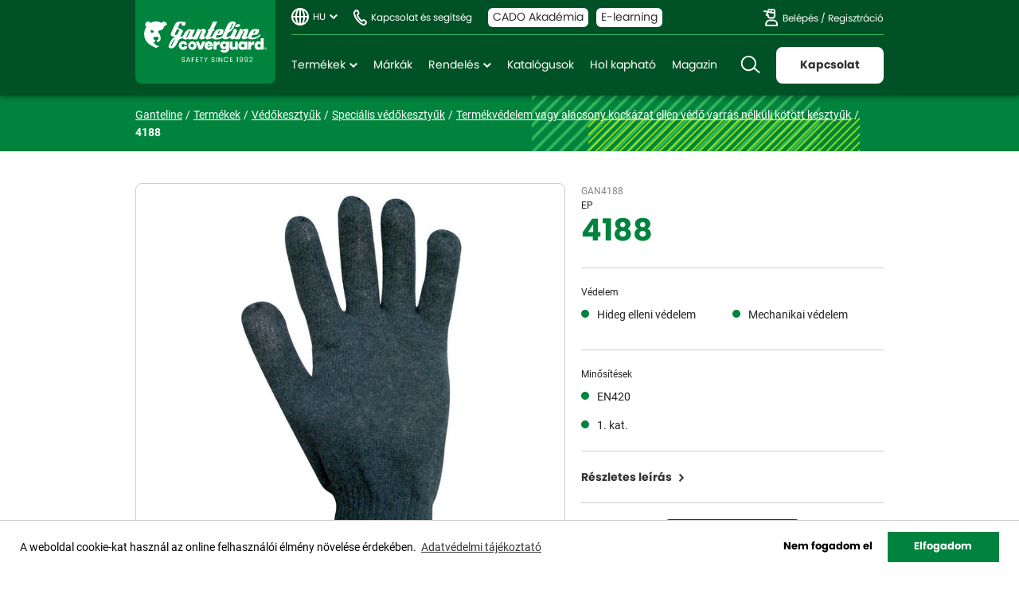

--- FILE ---
content_type: text/html; charset=UTF-8
request_url: https://www.ganteline.hu/termek/4188
body_size: 12604
content:
<!DOCTYPE html>
<html lang="hu">
<head>
    <meta charset="UTF-8">
<meta name="viewport" content="width=device-width, initial-scale=1, maximum-scale=1, user-scalable=0"/>
<meta http-equiv="X-UA-Compatible" content="ie=edge">
<meta name="csrf-token" content="bSjuwnSx47OuWIlH2fPk2GQblhEM70GgLS5WLo0a">

<title>4188 - Ganteline - Munkavédelem. A biztonság mindenkinek jár!</title>
<meta name="description" content="Ganteline: piacvezető munkavédelmi nagykereskedés. Magyarország legnagyobb raktárkészlete: munkaruha, védőlábbeli, védőkesztyű, egyéb védőeszköz. Coverguard">
<meta property="og:title" content="4188" />
<meta property="og:type" content="website" />
<meta property="og:site_name" content="Ganteline" />
<meta property="og:image" content="https://www.ganteline.hu/media/4102/conversions/gan4188-details.jpg" />


<script type="application/ld+json">{"@context":"https:\/\/schema.org","@type":"WebPage","name":"Ganteline - Munkav\u00e9delem. A biztons\u00e1g mindenkinek j\u00e1r!","description":"Ganteline: piacvezet\u0151 munkav\u00e9delmi nagykeresked\u00e9s. Magyarorsz\u00e1g legnagyobb rakt\u00e1rk\u00e9szlete: munkaruha, v\u00e9d\u0151l\u00e1bbeli, v\u00e9d\u0151keszty\u0171, egy\u00e9b v\u00e9d\u0151eszk\u00f6z. Coverguard"}</script>

<meta name="facebook-domain-verification" content="og8197h8ly3silofwvxu74mlszu079" />

<meta name="application-name" content="Ganteline - Munkavédelem. A biztonság mindenkinek jár."/>
<meta name="msapplication-TileColor" content="#FFFFFF" />
<meta name="msapplication-TileImage" content="https://www.ganteline.hu/mstile-144x144.png" />

<link media="all" type="text/css" rel="apple-touch-icon" sizes="57x57" href="https://www.ganteline.hu/favicons/apple-touch-icon-57x57.png">
<link media="all" type="text/css" rel="apple-touch-icon" sizes="72x72" href="https://www.ganteline.hu/favicons/apple-touch-icon-72x72.png">
<link media="all" type="text/css" rel="apple-touch-icon" sizes="114x114" href="https://www.ganteline.hu/favicons/apple-touch-icon-114x114.png">
<link media="all" type="text/css" rel="apple-touch-icon" sizes="120x120" href="https://www.ganteline.hu/favicons/apple-touch-icon-120x120.png">
<link media="all" type="text/css" rel="apple-touch-icon" sizes="144x144" href="https://www.ganteline.hu/favicons/apple-touch-icon-144x144.png">
<link media="all" type="text/css" rel="apple-touch-icon" sizes="152x152" href="https://www.ganteline.hu/favicons/apple-touch-icon-152x152.png">
<link media="all" type="image/png" rel="icon" sizes="32x32" href="https://www.ganteline.hu/favicons/favicon-32x32.png">
<link media="all" type="image/png" rel="icon" sizes="16x16" href="https://www.ganteline.hu/favicons/favicon-16x16.png">

<link media="all" type="font/woff2" rel="preload" as="font" crossorigin="anonymous" href="https://www.ganteline.hu/fonts/poppins/poppins-regular-webfont.woff2">
<link media="all" type="font/woff2" rel="preload" as="font" crossorigin="anonymous" href="https://www.ganteline.hu/fonts/poppins/poppins-bold-webfont.woff2">

<link media="all" type="text/css" rel="stylesheet" href="https://www.ganteline.hu/css/app.css?id=078b90c3950a42a95542">

<link href="https://cdnjs.cloudflare.com/ajax/libs/cookieconsent2/3.0.3/cookieconsent.min.css" media="all" type="text/css" rel="preload" as="style" />
<link href="https://cdnjs.cloudflare.com/ajax/libs/cookieconsent2/3.0.3/cookieconsent.min.css" media="print" type="text/css" rel="stylesheet" onload="this.media='all'" />

<!-- Meta Pixel Code -->
<script>
!function(f,b,e,v,n,t,s)
{if(f.fbq)return;n=f.fbq=function(){n.callMethod?
n.callMethod.apply(n,arguments):n.queue.push(arguments)};
if(!f._fbq)f._fbq=n;n.push=n;n.loaded=!0;n.version='2.0';
n.queue=[];t=b.createElement(e);t.async=!0;
t.src=v;s=b.getElementsByTagName(e)[0];
s.parentNode.insertBefore(t,s)}(window, document,'script',
'https://connect.facebook.net/en_US/fbevents.js');
fbq('init', '5632763650072322');
fbq('track', 'PageView');
</script>
<!-- End Meta Pixel Code -->

<!-- Global site tag (gtag.js) - Google Analytics -->
<script async src="https://www.googletagmanager.com/gtag/js?id=G-79R9ZHW572"></script>
<script>
    window.dataLayer = window.dataLayer || [];
    function gtag(){dataLayer.push(arguments);}
    gtag('js', new Date());
    gtag('config', 'G-79R9ZHW572');
</script>

<!-- Google Tag Manager -->
<script>
(function(w,d,s,l,i){w[l]=w[l]||[];w[l].push({'gtm.start':
new Date().getTime(),event:'gtm.js'});var f=d.getElementsByTagName(s)[0],
j=d.createElement(s),dl=l!='dataLayer'?'&l='+l:'';j.async=true;j.src=
'https://www.googletagmanager.com/gtm.js?id='+i+dl;f.parentNode.insertBefore(j,f);
})(window,document,'script','dataLayer','GTM-PRLVBL5M');
</script>
<!-- End Google Tag Manager -->

</head>
<body >

<!-- Google Tag Manager (noscript) -->
<noscript><iframe src="https://www.googletagmanager.com/ns.html?id=GTM-PRLVBL5M" height="0" width="0" style="display:none;visibility:hidden"></iframe></noscript>
<!-- End Google Tag Manager (noscript) -->

<noscript><img height="1" width="1" style="display:none" src=https://www.facebook.com/tr?id=5632763650072322&ev=PageView&noscript=1/></noscript>

<div class="content">
    <header>
    <div class="container">
        <div class="row">
            <div class="col pr-0 flex-grow-0">
                <a href="https://www.ganteline.hu" class="logo">Ganteline</a>
            </div>

            <div class="col navigation flex-grow-1 d-flex d-md-block justify-content-between align-items-center">
                <div class="row mx-md-0 top align-items-center">
                    <div class="col px-md-0 d-md-flex align-items-md-center">
                        <ul class="language">
                            <li>
                                <a class="dd">HU</a>
                                <ul>
                                    <li><a href="https://www.ganteline.hu">HU - Magyar</a></li>
                                    <li><a href="https://www.ganteline.hu/en">EN - English</a></li>
                                    <li><a href="https://www.ganteline.hu/ro">RO - Română</a></li>
                                </ul>
                            </li>
                        </ul>

                        <a href="https://www.ganteline.hu/irjon-nekunk" class="phone d-none d-md-block">Kapcsolat és segítség</a>

                                                    <a href="https://www.ganteline.hu/cado-akademia" class="cado d-none d-lg-block">CADO Akadémia</a>
                            <a href="https://akademia.ganteline.hu" class="e-learning d-none d-lg-block" target="_blank">E-learning</a>
                                                                        </div>

                    <div class="col px-md-0 d-none d-md-block text-right flex-grow-0 text-nowrap">
                        <div class="account">
                                                            <a href="#" data-featherlight="https://www.ganteline.hu/belepes" data-featherlight-type="ajax" data-featherlight-persist="true" data-featherlight-variant="normal">Belépés</a> /
                                <a href="#" data-featherlight="https://www.ganteline.hu/regisztracio" data-featherlight-type="ajax" data-featherlight-persist="true">Regisztráció</a>
                                                    </div>
                    </div>
                </div>

                <div class="row ml-md-0 bottom align-items-center">
                    <div class="col d-none d-md-block flex-grow-1 px-0">
                        <nav>
    <ul>
        <li>
            <a href="#" class="dd">Termékek</a>
            <div class="links">
                <ul class="categories">
                    <li><a href="https://www.ganteline.hu/termekek" class="all"><span>Minden termék</span></a></li>
                                        <li  class="dd" >
                        <a href="https://www.ganteline.hu/termekek/leeses-elleni-vedelem">Leesés elleni védelem</a>
                                                <div class="subcategories">
                            <ul>
                                <li><a href="https://www.ganteline.hu/termekek/leeses-elleni-vedelem" class="all"><span>Minden termék</span></a></li>
                                                                <li><a href="https://www.ganteline.hu/termekek/testhevederzetek-es-derekovek">Testhevederzetek és derékövek</a></li>
                                                                <li><a href="https://www.ganteline.hu/termekek/kotelek">Kötelek</a></li>
                                                                <li><a href="https://www.ganteline.hu/termekek/zuhanasgatlok">Zuhanásgátlók</a></li>
                                                                <li><a href="https://www.ganteline.hu/termekek/csatlakozok">Csatlakozók</a></li>
                                                                <li><a href="https://www.ganteline.hu/termekek/kikotesi-eszkozok">Kikötési eszközök</a></li>
                                                                <li><a href="https://www.ganteline.hu/termekek/ereszkedo-es-maszo-eszkozok">Ereszkedő és mászó eszközök</a></li>
                                                                <li><a href="https://www.ganteline.hu/termekek/zart-terben-beszallassal-torteno-munkavegzes">Zárt térben beszállással történő munkavégzés</a></li>
                                                                <li><a href="https://www.ganteline.hu/termekek/szettek">Szettek</a></li>
                                                                <li><a href="https://www.ganteline.hu/termekek/egyeb-kiegeszitok">Egyéb kiegészítők</a></li>
                                                            </ul>
                        </div>
                                            </li>
                                        <li  class="dd" >
                        <a href="https://www.ganteline.hu/termekek/vedokesztyuk">Védőkesztyűk</a>
                                                <div class="subcategories">
                            <ul>
                                <li><a href="https://www.ganteline.hu/termekek/vedokesztyuk" class="all"><span>Minden termék</span></a></li>
                                                                <li><a href="https://www.ganteline.hu/termekek/vagas-elleni-vedelem-precizios-munka">Vágás elleni védelem - precíziós munka</a></li>
                                                                <li><a href="https://www.ganteline.hu/termekek/vagas-elleni-vedelem-altalanos-es-intenziv-munkahoz">Vágás elleni védelem - általános és intenzív munkához</a></li>
                                                                <li><a href="https://www.ganteline.hu/termekek/altalanos-kezvedelem-precizios-munkak">Általános kézvédelem - precíziós munkák</a></li>
                                                                <li><a href="https://www.ganteline.hu/termekek/altalanos-kezvedelem-altalanos-es-intenziv-munkahoz">Általános kézvédelem - általános és intenzív munkához</a></li>
                                                                <li><a href="https://www.ganteline.hu/termekek/thermikus-hatasok-ellen-vedo-kesztyuk">Thermikus hatások ellen védő kesztyűk</a></li>
                                                                <li><a href="https://www.ganteline.hu/termekek/specialis-vedokesztyuk">Speciális védőkesztyűk</a></li>
                                                                <li><a href="https://www.ganteline.hu/termekek/vegyszerallo-vedokesztyuk">Vegyszerálló védőkesztyűk</a></li>
                                                                <li><a href="https://www.ganteline.hu/termekek/folyadekallo-vedokesztyuk">Folyadékálló védőkesztyűk</a></li>
                                                                <li><a href="https://www.ganteline.hu/termekek/egyszer-hasznalatos-vedokesztyuk">Egyszer használatos védőkesztyűk</a></li>
                                                            </ul>
                        </div>
                                            </li>
                                        <li  class="dd" >
                        <a href="https://www.ganteline.hu/termekek/labvedelem">Lábvédelem</a>
                                                <div class="subcategories">
                            <ul>
                                <li><a href="https://www.ganteline.hu/termekek/labvedelem" class="all"><span>Minden termék</span></a></li>
                                                                <li><a href="https://www.ganteline.hu/termekek/indoor-belteri-es-szaraz-korulmenyek-kozotti-hasznalat">Indoor - beltéri és száraz körülmények közötti használat</a></li>
                                                                <li><a href="https://www.ganteline.hu/termekek/multipurpose-tobbcelu-hasznalat">Multipurpose - többcélú használat</a></li>
                                                                <li><a href="https://www.ganteline.hu/termekek/outdoor-kulteri-vagy-nedves-korulmenyek-kozotti-intenziv-hasznalat">Outdoor - Kültéri vagy nedves körülmények közötti intenzív használat</a></li>
                                                                <li><a href="https://www.ganteline.hu/termekek/specialis-labbelik">Speciális lábbelik</a></li>
                                                                <li><a href="https://www.ganteline.hu/termekek/dunlop-csizmak">Dunlop csizmák</a></li>
                                                                <li><a href="https://www.ganteline.hu/termekek/kiegeszitok">Kiegészítők</a></li>
                                                                <li><a href="https://www.ganteline.hu/termekek/uvex-labbelik">uvex lábbelik</a></li>
                                                            </ul>
                        </div>
                                            </li>
                                        <li  class="dd" >
                        <a href="https://www.ganteline.hu/termekek/szemvedelem">Szemvédelem</a>
                                                <div class="subcategories">
                            <ul>
                                <li><a href="https://www.ganteline.hu/termekek/szemvedelem" class="all"><span>Minden termék</span></a></li>
                                                                <li><a href="https://www.ganteline.hu/termekek/szaras-vedoszemuvegek">Száras védőszemüvegek</a></li>
                                                                <li><a href="https://www.ganteline.hu/termekek/2-az-1-ben-vedoszemuvegek">2 az 1-ben védőszemüvegek</a></li>
                                                                <li><a href="https://www.ganteline.hu/termekek/gumipantos-szemuvegek">Gumipántos szemüvegek</a></li>
                                                                <li><a href="https://www.ganteline.hu/termekek/kiegeszitok-112">Kiegészítők</a></li>
                                                                <li><a href="https://www.ganteline.hu/termekek/plum-szemvedelem">Plum szemvédelem</a></li>
                                                                <li><a href="https://www.ganteline.hu/termekek/3m-szemvedelem">3M szemvédelem</a></li>
                                                                <li><a href="https://www.ganteline.hu/termekek/uvex-szemvedelem">Uvex szemvédelem</a></li>
                                                            </ul>
                        </div>
                                            </li>
                                        <li  class="dd" >
                        <a href="https://www.ganteline.hu/termekek/hegesztes">Hegesztés</a>
                                                <div class="subcategories">
                            <ul>
                                <li><a href="https://www.ganteline.hu/termekek/hegesztes" class="all"><span>Minden termék</span></a></li>
                                                                <li><a href="https://www.ganteline.hu/termekek/hegeszto-szemuvegek">Hegesztő szemüvegek</a></li>
                                                                <li><a href="https://www.ganteline.hu/termekek/hegeszto-kezi-es-fejpajzsok">Hegesztő kézi- és fejpajzsok</a></li>
                                                                <li><a href="https://www.ganteline.hu/termekek/automata-elektrooptikai-pajzsok">Automata elektrooptikai pajzsok</a></li>
                                                                <li><a href="https://www.ganteline.hu/termekek/hegeszto-ruhazat">Hegesztő ruházat</a></li>
                                                                <li><a href="https://www.ganteline.hu/termekek/3m-hegesztes-vedelem">3M hegesztés védelem</a></li>
                                                            </ul>
                        </div>
                                            </li>
                                        <li  class="dd" >
                        <a href="https://www.ganteline.hu/termekek/fejvedelem">Fejvédelem</a>
                                                <div class="subcategories">
                            <ul>
                                <li><a href="https://www.ganteline.hu/termekek/fejvedelem" class="all"><span>Minden termék</span></a></li>
                                                                <li><a href="https://www.ganteline.hu/termekek/beutodes-elleni-fejvedok">Beütődés elleni fejvédők</a></li>
                                                                <li><a href="https://www.ganteline.hu/termekek/ipari-vedosisakok">Ipari védősisakok</a></li>
                                                                <li><a href="https://www.ganteline.hu/termekek/kiegeszitok-a-sisakokhoz">Kiegészítők a sisakokhoz</a></li>
                                                                <li><a href="https://www.ganteline.hu/termekek/arcvedo-kiegeszitok-a-sisakokhoz">Arcvédő kiegészítők a sisakokhoz</a></li>
                                                                <li><a href="https://www.ganteline.hu/termekek/3m-fejvedelem">3M fejvédelem</a></li>
                                                                <li><a href="https://www.ganteline.hu/termekek/uvex-fejvedelem">Uvex fejvédelem</a></li>
                                                            </ul>
                        </div>
                                            </li>
                                        <li  class="dd" >
                        <a href="https://www.ganteline.hu/termekek/hallasvedelem">Hallásvédelem</a>
                                                <div class="subcategories">
                            <ul>
                                <li><a href="https://www.ganteline.hu/termekek/hallasvedelem" class="all"><span>Minden termék</span></a></li>
                                                                <li><a href="https://www.ganteline.hu/termekek/fuldugok">Füldugók</a></li>
                                                                <li><a href="https://www.ganteline.hu/termekek/zsinoros-fuldugok">Zsinóros füldugók</a></li>
                                                                <li><a href="https://www.ganteline.hu/termekek/pantos-fuldugok">Pántos füldugók</a></li>
                                                                <li><a href="https://www.ganteline.hu/termekek/fultokok">Fültokok</a></li>
                                                                <li><a href="https://www.ganteline.hu/termekek/3m-fuldugok">3M füldugók</a></li>
                                                                <li><a href="https://www.ganteline.hu/termekek/3m-fultokok">3M fültokok</a></li>
                                                                <li><a href="https://www.ganteline.hu/termekek/uvex-fuldugok">Uvex füldugók</a></li>
                                                                <li><a href="https://www.ganteline.hu/termekek/uvex-fultokok">Uvex fültokok</a></li>
                                                            </ul>
                        </div>
                                            </li>
                                        <li  class="dd" >
                        <a href="https://www.ganteline.hu/termekek/legzesvedelem">Légzésvédelem</a>
                                                <div class="subcategories">
                            <ul>
                                <li><a href="https://www.ganteline.hu/termekek/legzesvedelem" class="all"><span>Minden termék</span></a></li>
                                                                <li><a href="https://www.ganteline.hu/termekek/egyszer-hasznalatos-reszecskeszuro-felalarcok">Egyszer használatos részecskeszűrő félálarcok</a></li>
                                                                <li><a href="https://www.ganteline.hu/termekek/tobbszor-hasznalatos-teljes-es-felalarcok">Többször használatos teljes és félálarcok</a></li>
                                                                <li><a href="https://www.ganteline.hu/termekek/menekulo-legzokeszulek">Menekülő légzőkészülék</a></li>
                                                                <li><a href="https://www.ganteline.hu/termekek/3m-legzesvedelem">3M légzésvédelem</a></li>
                                                                <li><a href="https://www.ganteline.hu/termekek/uvex-legzesvedelem">Uvex légzésvédelem</a></li>
                                                            </ul>
                        </div>
                                            </li>
                                        <li  class="dd" >
                        <a href="https://www.ganteline.hu/termekek/munka-es-specialis-vedoruhazat">Munka- és speciális védőruházat</a>
                                                <div class="subcategories">
                            <ul>
                                <li><a href="https://www.ganteline.hu/termekek/munka-es-specialis-vedoruhazat" class="all"><span>Minden termék</span></a></li>
                                                                <li><a href="https://www.ganteline.hu/termekek/munkaruhazat">Munkaruházat</a></li>
                                                                <li><a href="https://www.ganteline.hu/termekek/specialis-vedoruhazatok">Speciális védőruházatok</a></li>
                                                            </ul>
                        </div>
                                            </li>
                                        <li  class="dd" >
                        <a href="https://www.ganteline.hu/termekek/jollathatosagi-vedoruhazat">Jólláthatósági védőruházat</a>
                                                <div class="subcategories">
                            <ul>
                                <li><a href="https://www.ganteline.hu/termekek/jollathatosagi-vedoruhazat" class="all"><span>Minden termék</span></a></li>
                                                                <li><a href="https://www.ganteline.hu/termekek/hideg-kornyezet">Hideg környezet</a></li>
                                                                <li><a href="https://www.ganteline.hu/termekek/esos-kornyezet">Esős környezet</a></li>
                                                                <li><a href="https://www.ganteline.hu/termekek/meleg-kornyezet">Meleg környezet</a></li>
                                                            </ul>
                        </div>
                                            </li>
                                        <li  class="dd" >
                        <a href="https://www.ganteline.hu/termekek/szezonos-ruhazat">Szezonos ruházat</a>
                                                <div class="subcategories">
                            <ul>
                                <li><a href="https://www.ganteline.hu/termekek/szezonos-ruhazat" class="all"><span>Minden termék</span></a></li>
                                                                <li><a href="https://www.ganteline.hu/termekek/alapretegu-ruhazat">Alaprétegű ruházat</a></li>
                                                                <li><a href="https://www.ganteline.hu/termekek/kozepso-retegu-ruhazat">Középső rétegű ruházat</a></li>
                                                                <li><a href="https://www.ganteline.hu/termekek/kulso-retegu-ruhazat">Külső rétegű ruházat</a></li>
                                                                <li><a href="https://www.ganteline.hu/termekek/esoruhazat">Esőruházat</a></li>
                                                                <li><a href="https://www.ganteline.hu/termekek/kiegeszitok-229">Kiegészítők</a></li>
                                                            </ul>
                        </div>
                                            </li>
                                        <li  class="dd" >
                        <a href="https://www.ganteline.hu/termekek/egyszerhasznalatos-vedoruhazat">Egyszerhasználatos védőruházat</a>
                                                <div class="subcategories">
                            <ul>
                                <li><a href="https://www.ganteline.hu/termekek/egyszerhasznalatos-vedoruhazat" class="all"><span>Minden termék</span></a></li>
                                                                <li><a href="https://www.ganteline.hu/termekek/vedooverallok">Védőoverállok</a></li>
                                                                <li><a href="https://www.ganteline.hu/termekek/polipropilen-kopenyek">polipropilén köpenyek</a></li>
                                                                <li><a href="https://www.ganteline.hu/termekek/polipropilen-overallok">polipropilén overallok</a></li>
                                                                <li><a href="https://www.ganteline.hu/termekek/pe-latogato-kopeny">PE látogató köpeny</a></li>
                                                                <li><a href="https://www.ganteline.hu/termekek/kotenyek">Kötények</a></li>
                                                                <li><a href="https://www.ganteline.hu/termekek/kiegeszitok-245">Kiegészítők</a></li>
                                                                <li><a href="https://www.ganteline.hu/termekek/dupont-vedoruhazat">DuPont védőruházat</a></li>
                                                                <li><a href="https://www.ganteline.hu/termekek/3m-vedoruhazat">3M védőruházat</a></li>
                                                            </ul>
                        </div>
                                            </li>
                                        <li  class="dd" >
                        <a href="https://www.ganteline.hu/termekek/egyeb-vedoeszkozok">Egyéb védőeszközök</a>
                                                <div class="subcategories">
                            <ul>
                                <li><a href="https://www.ganteline.hu/termekek/egyeb-vedoeszkozok" class="all"><span>Minden termék</span></a></li>
                                                                <li><a href="https://www.ganteline.hu/termekek/egyeb-eszkozok">Egyéb eszközök</a></li>
                                                                <li><a href="https://www.ganteline.hu/termekek/szerszamostaskak">Szerszámostáskák</a></li>
                                                                <li><a href="https://www.ganteline.hu/termekek/plum-elsosegely">Plum elsősegély</a></li>
                                                                <li><a href="https://www.ganteline.hu/termekek/plum-tisztitok">Plum tisztítók</a></li>
                                                                <li><a href="https://www.ganteline.hu/termekek/plum-kezhigenia">Plum kézhigénia</a></li>
                                                            </ul>
                        </div>
                                            </li>
                                    </ul>
            </div>
        </li>
        <li><a href="https://www.ganteline.hu/markak">Márkák</a></li>
        <li>
            <a href="#" class="dd">Rendelés</a>
            <div class="links">
                <ul>
                    <li><a href="https://www.ganteline.hu/hogyan-rendelhet" class="pt-0">Hogyan rendelhet</a></li>
                    <li><a href="https://www.coverguard-safety.hu" target="_blank"><span class="link-outside">E-ordering</span></a></li>

                                            <li><a href="#" data-featherlight="https://www.ganteline.hu/belepes?text=1" data-featherlight-type="ajax" data-featherlight-persist="true" data-featherlight-variant="normal">Rendelés leadás</a></li>
                        <li><a href="#" data-featherlight="https://www.ganteline.hu/belepes?text=1" data-featherlight-type="ajax" data-featherlight-persist="true" data-featherlight-variant="normal">Visszaküldés</a></li>
                        <li><a href="#" data-featherlight="https://www.ganteline.hu/belepes?text=1" data-featherlight-type="ajax" data-featherlight-persist="true" data-featherlight-variant="normal">Reklamáció</a></li>
                        <li><a href="#" data-featherlight="https://www.ganteline.hu/belepes?text=1" data-featherlight-type="ajax" data-featherlight-persist="true" data-featherlight-variant="normal">Méretcsere</a></li>
                        <li><a href="#" data-featherlight="https://www.ganteline.hu/belepes?text=1" data-featherlight-type="ajax" data-featherlight-persist="true" data-featherlight-variant="normal">Garancia</a></li>
                        <li><a href="#" data-featherlight="https://www.ganteline.hu/belepes?text=1" data-featherlight-type="ajax" data-featherlight-persist="true" data-featherlight-variant="normal">Felülvizsgálati adatlap</a></li>
                        <li><a href="#" data-featherlight="https://www.ganteline.hu/belepes?text=1" data-featherlight-type="ajax" data-featherlight-persist="true" data-featherlight-variant="normal">ÁSZF</a></li>
                                    </ul>
            </div>
        </li>
        <li class="d-none d-lg-block"><a href="https://www.ganteline.hu/katalogusok">Katalógusok</a></li>
        <li><a href="https://www.ganteline.hu/hol-kaphato">Hol kapható</a></li>
        <li><a href="https://www.ganteline.hu/magazin">Magazin</a></li>
    </ul>
</nav>                    </div>

                    <div class="col flex-grow-0 d-flex justify-content-end align-items-center">
                        <div class="form-group m-0 search-form">
    <form method="GET" action="https://www.ganteline.hu/termekek" accept-charset="UTF-8">
        <input class="form-control d-none d-xl-block" placeholder="Termék, EK, Dokumentum keresés" autocomplete="off" name="search" type="text">
    </form>

    <a href="#" class="close-search">Bezár</a>

    <div class="search-results">
        <div class="tabs-container">
            <div class="tabs fixed">
                <ul class="nav nav-tabs" role="tablist">
                    <li><a class="nav-link active" data-toggle="tab" href="#tab-1" data-id="products">Termékek</a></li>
                    <li><a class="nav-link" data-toggle="tab" href="#tab-2" data-id="documents">Dokumentáció</a></li>
                </ul>
            </div>

            <div class="tab-content">
                <div role="tabpanel" id="tab-1" class="tab-pane active">
                    <div id="search-product-items"></div>

                    <div id="search-product-loading" class="d-none">
                        <img src="https://www.ganteline.hu/images/loading.gif" alt="Kis türelmet..." class="d-block mx-auto my-5" />
                    </div>
                </div>

                <div role="tabpanel" id="tab-2" class="tab-pane">
                    <div id="search-document-items"></div>

                    <div id="search-document-loading" class="d-none">
                        <img src="https://www.ganteline.hu/images/loading.gif" alt="Kis türelmet..." class="d-block mx-auto my-5" />
                    </div>
                </div>
            </div>
        </div>
    </div>
</div>


                        <a href="#" class="show-search d-xl-none">Keresés</a>
                        <a href="#" class="show-mobile-menu show-slide-in d-lg-none ml-2" data-slide="mobile-menu">Menü</a>
                        <a href="https://www.ganteline.hu/irjon-nekunk/arajanlatkeres" class="btn btn-white d-none d-lg-block text-nowrap">Kapcsolat</a>
                    </div>
                </div>
            </div>
        </div>
    </div>
</header>
        <div class="subcover mini">
        <div class="container h-100">
            <div>
                <ul class="breadcrumb">
                    <li><a href="https://www.ganteline.hu">Ganteline</a></li>
                    <li><a href="https://www.ganteline.hu/termekek">Termékek</a></li>

                                                                    <li><a href="https://www.ganteline.hu/termekek/vedokesztyuk">Védőkesztyűk</a></li>
                                                <li><a href="https://www.ganteline.hu/termekek/specialis-vedokesztyuk">Speciális védőkesztyűk</a></li>
                        
                        <li><a href="https://www.ganteline.hu/termekek/termekvedelem-vagy-alacsony-kockazat-ellen-vedo-varras-nelkuli-kotott-kesztyuk">Termékvédelem vagy alacsony kockázat ellen védő varrás nélküli kötött kesztyűk</a></li>
                    
                    <li>4188</li>
                </ul>

                <div class="pattern-1 pattern pg02"></div>
                <div class="pattern-2 pattern y01"></div>
            </div>
        </div>
    </div>

    <div class="container">
        <div class="py-custom-1">
            <div class="row details">
                <div class="col-12 col-lg-7">
                    <div class="image">
        <div class="image-holder">
            <div id="loading">
    <img src="https://www.ganteline.hu/images/loading.gif" alt="Kis türelmet..." class="d-block mx-auto my-5" />
</div>
            
            <a href="#" data-featherlight="https://www.ganteline.hu/slideshow/2280" data-featherlight-type="ajax" data-featherlight-persist="true" data-featherlight-variant="slideshow" class="d-none">
                <img src="/media/4102/conversions/gan4188-details.jpg" alt="4188" id="big-image" title="gan4188" />
            </a>
        </div>

        <div class="flags">
            
            
            
            
            
                    </div>

            </div>

    
                    <div class="d-lg-none">
                        <div class="item pt-0">
    <span class="code">GAN4188</span>

        <span class="brand"><a href="https://www.ganteline.hu/termekek#/brands=18">EP</a></span>
    
    <h1 class="main-title mb-0">4188</h1>

    <div class="price d-none">
        11.000 Ft + ÁFA
    </div>
</div>

<div class="item d-none">
    <h6>Sötétkék/Szürke</h6>

    <div class="attributes">
        <a href="#" class="color active">
            <span style="background: #485446"></span>
        </a>

        <a href="#" class="color">
            <span style="background: #FCDF17"></span>
        </a>
    </div>
</div>

<div class="item d-none">
    <h6>Méretek</h6>

    <p class="mb-2">S-3XL</p>

    <a href="#" class="link arrow">Méretek elérhetősége</a>
</div>

<div class="item d-none">
    <h6>Felhasználási területek</h6>
    <p>
        Élelmiszeripar, Építőipar, Nehézipar, Könnyűipar, Logisztika, Takarítás,
        Szolgáltató szektor és kézműipar, Mezőgazdaság / Kertészet / Erdészet
    </p>
</div>



<div class="item">
    <h6>Védelem</h6>
    <ul class="bullet-list d-flex flex-wrap">
                <li class="w-50">Hideg elleni védelem</li>
                <li class="w-50">Mechanikai védelem</li>
            </ul>
</div>

<div class="item">
    <h6>Minősítések</h6>

    <ul class="bullet-list">
                <li>
            EN420

                    </li>
                <li>
            1. kat.

                    </li>
            </ul>
</div>



<div class="item mb-custom-3">
    <a href="#" class="link arrow show-details">Részletes leírás</a>
</div>




<div class="item d-flex flex-wrap justify-content-center mb-custom-3  pt-0 pb-3 ">
    

            <a href="#" class="btn btn-default catalog mx-2" data-featherlight="https://www.ganteline.hu/belepes?text=1" data-featherlight-type="ajax" data-featherlight-variant="normal">PDF listához</a>
    </div>



<div class="box p-0 mb-custom-3 d-flex align-items-center">
    <div class="graff">
        <img src="https://www.ganteline.hu/images/icons/ico-pin-big.svg" alt="Hol kapható?" />
    </div>

    <div class="flex-grow-1 p-3">
        <h3 class="subtitle mb-0">Hol kapható?</h3>

        <p>Cégünk kizárólag viszonteladó partnerein keresztül értékesít.</p>
        <p>Találja meg keresőnkkel az Önhöz legközelebbi partnerünket.</p>

        <a href="https://www.ganteline.hu/hol-kaphato" class="btn btn-primary text-center text-md-left">Üzlet, partner keresése</a>
    </div>
</div>                    </div>

                    <div class="box" id="product-details">
    <h3 class="subtitle m-0">
        <a href="#collapse1" class="btn-collapse collapsed" data-toggle="collapse" data-target="#collapse1">Termékleírás</a>
    </h3>

    <div class="collapse" id="collapse1">
        <div class="holder read pt-3 mt-3 border-top">
            <ul>
<li>k&ouml;t&ouml;tt, hideg elleni, k&eacute;tr&eacute;tegű pamutkesztyű</li>
<li>vastag h&aacute;romsz&aacute;las belső b&eacute;l&eacute;ssel</li>
<li>s&ouml;t&eacute;t sz&iacute;nű</li>
<li>M&Eacute;RET: 10-es</li>
<li>CSOMAGOL&Aacute;S: 100/5</li>
<li>EU szabv&aacute;ny: EN420, 1.kat.</li>
</ul>


                        <h6 class="mb-3 pt-3 border-top">Minősítések</h6>

            <ul class="mb-0">
                                <li>
                    EN420

                                    </li>
                                <li>
                    1. kat.

                                    </li>
                            </ul>
                    </div>
    </div>
</div>

<div class="box d-none">
    <h3 class="subtitle m-0">
        <a href="#collapse2" class="btn-collapse collapsed" data-toggle="collapse" data-target="#collapse2">Méretek elérhetősége</a>
    </h3>

    <div class="collapse" id="collapse2">
        <div class="holder mt-3 border-top">
            <table class="table-normal">
                <tbody>
                <tr>
                    <td><span class="bull red">XS</span></td>
                    <td class="text-right"><span class="text-red1">Néhány darab maradt</span></td>
                </tr>

                <tr>
                    <td><span class="bull green">S</span></td>
                    <td class="text-right"></td>
                </tr>

                <tr>
                    <td><span class="bull green">M</span></td>
                    <td class="text-right"></td>
                </tr>

                <tr>
                    <td><span class="bull green">L</span></td>
                    <td class="text-right"></td>
                </tr>

                <tr>
                    <td><span class="bull red">XL</span></td>
                    <td class="text-right"><span class="text-red1">Néhány darab maradt</span></td>
                </tr>

                <tr>
                    <td><span class="bull gray">4XL</span></td>
                    <td class="text-right"><span class="text-gray-700">Elfogyott</span></td>
                </tr>
                </tbody>
            </table>
        </div>
    </div>
</div>

<div class="box">
    <h3 class="subtitle m-0">
        <a href="#collapse3" class="btn-collapse collapsed" data-toggle="collapse" data-target="#collapse3">Letöltések</a>
    </h3>

    <div class="collapse" id="collapse3">
        <div class="holder pt-3 mt-3 border-top">
            <div class="row">
                                <div class="col-12 col-md-6 col-lg-12 col-xl-6 mb-custom-3">
                                            <a href="https://www.ganteline.hu/letoltes/1_gan4186_gan4187_gan4188-ek.pdf" target="_blank" class="btn btn-big btn-default download w-100">Megfelelőségi nyilatkozat</a>
                                    </div>
                            </div>
        </div>
    </div>
</div>


<div class="box d-none">
    <h3 class="subtitle m-0">
        <a href="#collapse4" class="btn-collapse collapsed" data-toggle="collapse" data-target="#collapse4">Tudnivalók</a>
    </h3>

    <div class="collapse" id="collapse4">
        <div class="holder pt-3 mt-3 border-top">
            <p>
                Lorem ipsum dolor sit amet, consectetur adipiscing elit. Quisque a ex nibh. In quis varius
                ipsum. Curabitur vestibulum pulvinar erat. Ut et tincidunt nisi, sit amet viverra augue.
                Vestibulum lacinia eros felis, non gravida est volutpat nec. Vivamus interdum sollicitudin
                erat, vitae sodales est varius ac. Aliquam pretium ullamcorper augue, nec gravida justo
                tincidunt quis.
            </p>

            <p>
                Curabitur non hendrerit velit. Nunc porta, erat at aliquam interdum, diam justo luctus
                magna, vitae hendrerit diam felis sit amet libero. Mauris vel leo turpis. Donec quis
                bibendum diam. Vivamus mi odio, aliquam nec varius sed, iaculis sit amet lectus.
                Morbi semper elementum ipsum. Sed felis urna, gravida efficitur eros maximus,
                venenatis elementum libero. Vivamus venenatis at ligula laoreet aliquam.
                Nullam maximus leo purus, vitae varius tortor vehicula eu. Ut finibus massa
                non tortor commodo tincidunt. Nunc felis lacus, finibus a sapien finibus,
                consectetur pellentesque lacus. Lorem ipsum dolor sit amet,
                consectetur adipiscing elit.
            </p>

            <p>
                Phasellus elementum lectus non ante ornare interdum. Pellentesque ac facilisis magna,
                vitae vulputate mauris. Nunc leo nisl, mollis in ullamcorper a, consectetur eu massa.
                Pellentesque et placerat diam. Aenean pharetra purus eu turpis vehicula ultrices.
                Sed egestas mauris et iaculis tincidunt. Morbi vulputate eros eu dui posuere dapibus.
                Aenean dictum orci non placerat fringilla.
            </p>
        </div>
    </div>
</div>


<div class="box d-none mb-0">
    <h3 class="subtitle m-0">
        <a href="#collapse5" class="btn-collapse collapsed" data-toggle="collapse" data-target="#collapse5">Fizetés és szállítás</a>
    </h3>

    <div class="collapse" id="collapse5">
        <div class="holder pt-3 mt-3 border-top">
            <p>
                Lorem ipsum dolor sit amet, consectetur adipiscing elit. Quisque a ex nibh. In quis varius
                ipsum. Curabitur vestibulum pulvinar erat. Ut et tincidunt nisi, sit amet viverra augue.
                Vestibulum lacinia eros felis, non gravida est volutpat nec. Vivamus interdum sollicitudin
                erat, vitae sodales est varius ac. Aliquam pretium ullamcorper augue, nec gravida justo
                tincidunt quis.
            </p>

            <p>
                Curabitur non hendrerit velit. Nunc porta, erat at aliquam interdum, diam justo luctus
                magna, vitae hendrerit diam felis sit amet libero. Mauris vel leo turpis. Donec quis
                bibendum diam. Vivamus mi odio, aliquam nec varius sed, iaculis sit amet lectus.
                Morbi semper elementum ipsum. Sed felis urna, gravida efficitur eros maximus,
                venenatis elementum libero. Vivamus venenatis at ligula laoreet aliquam.
                Nullam maximus leo purus, vitae varius tortor vehicula eu. Ut finibus massa
                non tortor commodo tincidunt. Nunc felis lacus, finibus a sapien finibus,
                consectetur pellentesque lacus. Lorem ipsum dolor sit amet,
                consectetur adipiscing elit.
            </p>

            <p>
                Phasellus elementum lectus non ante ornare interdum. Pellentesque ac facilisis magna,
                vitae vulputate mauris. Nunc leo nisl, mollis in ullamcorper a, consectetur eu massa.
                Pellentesque et placerat diam. Aenean pharetra purus eu turpis vehicula ultrices.
                Sed egestas mauris et iaculis tincidunt. Morbi vulputate eros eu dui posuere dapibus.
                Aenean dictum orci non placerat fringilla.
            </p>
        </div>
    </div>
</div>                </div>

                <div class="col-12 col-lg-5 d-none d-lg-block">
                    <div class="item pt-0">
    <span class="code">GAN4188</span>

        <span class="brand"><a href="https://www.ganteline.hu/termekek#/brands=18">EP</a></span>
    
    <h1 class="main-title mb-0">4188</h1>

    <div class="price d-none">
        11.000 Ft + ÁFA
    </div>
</div>

<div class="item d-none">
    <h6>Sötétkék/Szürke</h6>

    <div class="attributes">
        <a href="#" class="color active">
            <span style="background: #485446"></span>
        </a>

        <a href="#" class="color">
            <span style="background: #FCDF17"></span>
        </a>
    </div>
</div>

<div class="item d-none">
    <h6>Méretek</h6>

    <p class="mb-2">S-3XL</p>

    <a href="#" class="link arrow">Méretek elérhetősége</a>
</div>

<div class="item d-none">
    <h6>Felhasználási területek</h6>
    <p>
        Élelmiszeripar, Építőipar, Nehézipar, Könnyűipar, Logisztika, Takarítás,
        Szolgáltató szektor és kézműipar, Mezőgazdaság / Kertészet / Erdészet
    </p>
</div>



<div class="item">
    <h6>Védelem</h6>
    <ul class="bullet-list d-flex flex-wrap">
                <li class="w-50">Hideg elleni védelem</li>
                <li class="w-50">Mechanikai védelem</li>
            </ul>
</div>

<div class="item">
    <h6>Minősítések</h6>

    <ul class="bullet-list">
                <li>
            EN420

                    </li>
                <li>
            1. kat.

                    </li>
            </ul>
</div>



<div class="item mb-custom-3">
    <a href="#" class="link arrow show-details">Részletes leírás</a>
</div>




<div class="item d-flex flex-wrap justify-content-center mb-custom-3  pt-0 pb-3 ">
    

            <a href="#" class="btn btn-default catalog mx-2" data-featherlight="https://www.ganteline.hu/belepes?text=1" data-featherlight-type="ajax" data-featherlight-variant="normal">PDF listához</a>
    </div>



<div class="box p-0 mb-custom-3 d-flex align-items-center">
    <div class="graff">
        <img src="https://www.ganteline.hu/images/icons/ico-pin-big.svg" alt="Hol kapható?" />
    </div>

    <div class="flex-grow-1 p-3">
        <h3 class="subtitle mb-0">Hol kapható?</h3>

        <p>Cégünk kizárólag viszonteladó partnerein keresztül értékesít.</p>
        <p>Találja meg keresőnkkel az Önhöz legközelebbi partnerünket.</p>

        <a href="https://www.ganteline.hu/hol-kaphato" class="btn btn-primary text-center text-md-left">Üzlet, partner keresése</a>
    </div>
</div>                </div>
            </div>
        </div>

        <div id="helyettesito-termekek"></div>

        
        
        
        
                <div class="py-custom-1 border-top">
            <div class="row justify-content-between align-items-center mb-custom-1">
                <div class="col">
                    <h2 class="subtitle m-0">Hasonló termékek</h2>
                </div>

                <div class="col text-right d-none d-lg-block">
                    <a href="https://www.ganteline.hu/termekek/termekvedelem-vagy-alacsony-kockazat-ellen-vedo-varras-nelkuli-kotott-kesztyuk" class="btn btn-default">Összes termék</a>
                </div>
            </div>

            <div class="row">
                                <div class="col-6 col-lg-3 mb-gutter mb-lg-0">
                    <div class="product-item h-100">
    <div class="image">
                <a href="https://www.ganteline.hu/termek/4406-4409">
            <img src="/media/2939/conversions/gan4406_gan4407_gan4408_gan4409-int-list.jpg" alt="GAN4406, GAN4407, GAN4408, GAN4409, GAN4409+" />
        </a>
        
        <div class="flags">
            
            
            
            
            
                    </div>
    </div>

    <div class="data">
        <span class="code">GAN4406, GAN4407, GAN4408, GAN4409, GAN4409+ </span>

                <span class="brand">
            <a href="https://www.ganteline.hu/termekek#/brands=18">EP</a>
        </span>
        
        <h3 class="item-title">
            <a href="https://www.ganteline.hu/termek/4406-4409">GAN4406, GAN4407, GAN4408, GAN4409, GAN4409+</a>
        </h3>

        <p>
            
        </p>

        <div class="attributes d-none">
            <a href="#" class="color active">
                <span style="background: #485446"></span>
            </a>

            <a href="#" class="color">
                <span style="background: #FCDF17"></span>
            </a>
        </div>

        <div class="price d-none">
            9 990 Ft
        </div>

        <div class="price d-none">
            <span class="old-price">52 500 Ft</span>
            <span class="sale-price">48 982 Ft</span>
        </div>
    </div>

    <div class="operations">
        <div class="d-flex">
            

                            <a href="#" class="catalog" data-featherlight="https://www.ganteline.hu/belepes?text=1" data-featherlight-type="ajax" data-featherlight-variant="normal"></a>
                    </div>

        
    </div>
</div>                </div>
                                <div class="col-6 col-lg-3 mb-gutter mb-lg-0">
                    <div class="product-item h-100">
    <div class="image">
                <a href="https://www.ganteline.hu/termek/4400-4405">
            <img src="/media/3570/conversions/4400-4405-list.jpg" alt="4400, 4405" />
        </a>
        
        <div class="flags">
            
            
            
            
            
                    </div>
    </div>

    <div class="data">
        <span class="code">4400, 4405 </span>

                <span class="brand">
            <a href="https://www.ganteline.hu/termekek#/brands=18">EP</a>
        </span>
        
        <h3 class="item-title">
            <a href="https://www.ganteline.hu/termek/4400-4405">4400, 4405</a>
        </h3>

        <p>
            
        </p>

        <div class="attributes d-none">
            <a href="#" class="color active">
                <span style="background: #485446"></span>
            </a>

            <a href="#" class="color">
                <span style="background: #FCDF17"></span>
            </a>
        </div>

        <div class="price d-none">
            9 990 Ft
        </div>

        <div class="price d-none">
            <span class="old-price">52 500 Ft</span>
            <span class="sale-price">48 982 Ft</span>
        </div>
    </div>

    <div class="operations">
        <div class="d-flex">
            

                            <a href="#" class="catalog" data-featherlight="https://www.ganteline.hu/belepes?text=1" data-featherlight-type="ajax" data-featherlight-variant="normal"></a>
                    </div>

        
    </div>
</div>                </div>
                                <div class="col-6 col-lg-3 mb-gutter mb-lg-0">
                    <div class="product-item h-100">
    <div class="image">
                <a href="https://www.ganteline.hu/termek/4387-4389">
            <img src="/media/3715/conversions/gan4387_gan4389-int-list.jpg" alt="4387, 4389" />
        </a>
        
        <div class="flags">
            
            
            
            
            
                    </div>
    </div>

    <div class="data">
        <span class="code">GAN4387, GAN4389 </span>

                <span class="brand">
            <a href="https://www.ganteline.hu/termekek#/brands=18">EP</a>
        </span>
        
        <h3 class="item-title">
            <a href="https://www.ganteline.hu/termek/4387-4389">4387, 4389</a>
        </h3>

        <p>
            
        </p>

        <div class="attributes d-none">
            <a href="#" class="color active">
                <span style="background: #485446"></span>
            </a>

            <a href="#" class="color">
                <span style="background: #FCDF17"></span>
            </a>
        </div>

        <div class="price d-none">
            9 990 Ft
        </div>

        <div class="price d-none">
            <span class="old-price">52 500 Ft</span>
            <span class="sale-price">48 982 Ft</span>
        </div>
    </div>

    <div class="operations">
        <div class="d-flex">
            

                            <a href="#" class="catalog" data-featherlight="https://www.ganteline.hu/belepes?text=1" data-featherlight-type="ajax" data-featherlight-variant="normal"></a>
                    </div>

        
    </div>
</div>                </div>
                                <div class="col-6 col-lg-3 mb-gutter mb-lg-0">
                    <div class="product-item h-100">
    <div class="image">
                <a href="https://www.ganteline.hu/termek/6010">
            <img src="/media/7610/conversions/gan6010-list.jpg" alt="GAN6010" />
        </a>
        
        <div class="flags">
            
            
            
            
            
                    </div>
    </div>

    <div class="data">
        <span class="code">GAN6006, GAN6007, GAN6008, GAN6009, GAN6010, GAN6011 </span>

                <span class="brand">
            <a href="https://www.ganteline.hu/termekek#/brands=18">EP</a>
        </span>
        
        <h3 class="item-title">
            <a href="https://www.ganteline.hu/termek/6010">GAN6010</a>
        </h3>

        <p>
            
        </p>

        <div class="attributes d-none">
            <a href="#" class="color active">
                <span style="background: #485446"></span>
            </a>

            <a href="#" class="color">
                <span style="background: #FCDF17"></span>
            </a>
        </div>

        <div class="price d-none">
            9 990 Ft
        </div>

        <div class="price d-none">
            <span class="old-price">52 500 Ft</span>
            <span class="sale-price">48 982 Ft</span>
        </div>
    </div>

    <div class="operations">
        <div class="d-flex">
            

                            <a href="#" class="catalog" data-featherlight="https://www.ganteline.hu/belepes?text=1" data-featherlight-type="ajax" data-featherlight-variant="normal"></a>
                    </div>

        
    </div>
</div>                </div>
                            </div>

            <div class="row d-lg-none pt-custom-1">
                <div class="col text-center">
                    <a href="https://www.ganteline.hu/termekek/termekvedelem-vagy-alacsony-kockazat-ellen-vedo-varras-nelkuli-kotott-kesztyuk" class="btn btn-default">Összes termék</a>
                </div>
            </div>
        </div>
            </div>

    <footer>
    <div class="social">
        <div class="container">
            <div class="row">
                <div class="col-12 col-md-4 mb-gutter mb-md-0">
                    <a href="https://www.linkedin.com/company/ganteline-youtube/about" class="linkedin" target="_blank">
                        <span>LinkedIn</span>
                    </a>
                </div>

                <div class="col-12 col-md-4 mb-gutter mb-md-0">
                    <a href="https://www.youtube.com/channel/UCuZSTofkyTbWIw8sh10IWgQ" class="youtube" target="_blank">
                        <span>YouTube</span>
                    </a>
                </div>

                <div class="col-12 col-md-4">
                    <a href="#" class="newsletter show-slide-in" data-slide="newsletter">
                        <span>Hírlevél<br class="d-none d-md-block d-lg-none" /> feliratkozás</span>
                    </a>
                </div>
            </div>
        </div>
    </div>

    <div class="container py-custom-2">
        <div class="row pt-xl-3">
            <div class="col-12 col-md-3">
                <img src="https://www.ganteline.hu/images/logo-w.svg" alt="Ganteline" class="d-block mb-4" />

                <h6 class="mb-4">Ganteline Kft</h6>

                <p>
                    2030 Érd Sas u. 6.<br />
                    info.hu@coverguard-safety.com
                </p>

                <p>
                    Hétfőtől péntekig<br />
8:00-16:30 között<br />
                    +36-23/364-144<br />
                    +36-23/360-609
                </p>

                

                <div class="row d-flex d-md-block d-lg-flex certificate">
                    <div class="col flex-grow-0 pr-0">
                        <img src="https://www.ganteline.hu/images/footer-msz.png"
                             srcset="https://www.ganteline.hu/images/footer-msz@2x.png 2x"
                             class="d-block w-auto mb-md-2 mb-lg-0"
                             alt="MSZ EN ISO 9001:2008" />
                    </div>

                    <div class="col-6 col-md-10 col-lg-8">
                        Cégünk MSZ EN ISO 9001:2008 minőségirányítási rendszerrel rendelkezik.                    </div>
                </div>
            </div>

            <div class="col-3 d-none d-md-block border-left dark">
                <h6>Termékek</h6>
                <ul>
                                        <li><a href="https://www.ganteline.hu/termekek/leeses-elleni-vedelem">Leesés elleni védelem</a></li>
                                        <li><a href="https://www.ganteline.hu/termekek/vedokesztyuk">Védőkesztyűk</a></li>
                                        <li><a href="https://www.ganteline.hu/termekek/labvedelem">Lábvédelem</a></li>
                                        <li><a href="https://www.ganteline.hu/termekek/szemvedelem">Szemvédelem</a></li>
                                        <li><a href="https://www.ganteline.hu/termekek/hegesztes">Hegesztés</a></li>
                                        <li><a href="https://www.ganteline.hu/termekek/fejvedelem">Fejvédelem</a></li>
                                        <li><a href="https://www.ganteline.hu/termekek/hallasvedelem">Hallásvédelem</a></li>
                                        <li><a href="https://www.ganteline.hu/termekek/legzesvedelem">Légzésvédelem</a></li>
                                        <li><a href="https://www.ganteline.hu/termekek/munka-es-specialis-vedoruhazat">Munka- és speciális védőruházat</a></li>
                                        <li><a href="https://www.ganteline.hu/termekek/jollathatosagi-vedoruhazat">Jólláthatósági védőruházat</a></li>
                                        <li><a href="https://www.ganteline.hu/termekek/szezonos-ruhazat">Szezonos ruházat</a></li>
                                        <li><a href="https://www.ganteline.hu/termekek/egyszerhasznalatos-vedoruhazat">Egyszerhasználatos védőruházat</a></li>
                                        <li><a href="https://www.ganteline.hu/termekek/egyeb-vedoeszkozok">Egyéb védőeszközök</a></li>
                                    </ul>
            </div>

            <div class="col-3 d-none d-md-block border-left dark">
                <ul class="bold">
                    <li><a href="https://www.ganteline.hu/markak">Márkák</a></li>
                    <li><a href="https://www.ganteline.hu/katalogusok">Katalógusok</a></li>
                    <li><a href="https://www.ganteline.hu/hol-kaphato">Hol kapható</a></li>

                                            <li><a href="https://www.ganteline.hu/cado-akademia">CADO Akadémia</a></li>
                        <li><a href="https://akademia.ganteline.hu" target="_blank">E-learning</a></li>
                                            
                    <li><a href="https://www.ganteline.hu/magazin">Híreink</a></li>
                    <li><a href="https://www.ganteline.hu/letoltokozpont">Letöltőközpont</a></li>
                    <li><a href="https://www.ganteline.hu/rolunk">Rólunk</a></li>
                    <li><a href="https://www.ganteline.hu/viszonteladoknak">Viszonteladóknak</a></li>
                    <li><a href="https://www.ganteline.hu/irjon-nekunk">Kapcsolat</a></li>
                </ul>
            </div>

            <div class="col-3 d-none d-md-block border-left dark">
                <h6>Rendelés</h6>
                <ul>
                    <li><a href="https://www.ganteline.hu/hogyan-rendelhet">Hogyan rendelhet</a></li>
                    <li><a href="https://www.coverguard-safety.hu" target="_blank">E-ordering</a></li>

                                            <li><a href="#" data-featherlight="https://www.ganteline.hu/belepes?text=1" data-featherlight-type="ajax" data-featherlight-persist="true" data-featherlight-variant="normal">Rendelés leadás</a></li>
                        <li><a href="#" data-featherlight="https://www.ganteline.hu/belepes?text=1" data-featherlight-type="ajax" data-featherlight-persist="true" data-featherlight-variant="normal">Visszaküldés</a></li>
                        <li><a href="#" data-featherlight="https://www.ganteline.hu/belepes?text=1" data-featherlight-type="ajax" data-featherlight-persist="true" data-featherlight-variant="normal">Reklamáció</a></li>
                        <li><a href="#" data-featherlight="https://www.ganteline.hu/belepes?text=1" data-featherlight-type="ajax" data-featherlight-persist="true" data-featherlight-variant="normal">Méretcsere</a></li>
                        <li><a href="#" data-featherlight="https://www.ganteline.hu/belepes?text=1" data-featherlight-type="ajax" data-featherlight-persist="true" data-featherlight-variant="normal">Garancia</a></li>
                        <li><a href="#" data-featherlight="https://www.ganteline.hu/belepes?text=1" data-featherlight-type="ajax" data-featherlight-persist="true" data-featherlight-variant="normal">Felülvizsgálati adatlap</a></li>
                        <li><a href="#" data-featherlight="https://www.ganteline.hu/belepes?text=1" data-featherlight-type="ajax" data-featherlight-persist="true" data-featherlight-variant="normal">ÁSZF</a></li>
                                    </ul>
            </div>
        </div>
    </div>

    <div class="container copyright text-center">
        <div class="row">
            <div class="col-12">
                <div class="py-custom-2 border-top dark">
                    <p class="links">
                                                <a href="https://www.ganteline.hu/hu/adatvedelmi-tajekoztato">Adatvédelmi tájékoztató</a>,
                                                <a href="https://www.ganteline.hu/hu/cookie-szabalyzat">Cookie Szabályzat</a>,
                                                <a href="https://www.ganteline.hu/hu/felhasznalasi-feltetelek">Felhasználási feltételek</a>,
                                                <a href="https://www.ganteline.hu/hu/aszf">ÁSZF</a>,
                        
                        <a href="https://www.ganteline.hu/impresszum">Impresszum</a>
                    </p>

                    <p>
                        A Ganteline Kft jelen honlapja szerzői jog által védett.                        A leírások, fotók, logók, és minden egyéb, azon szereplő információ cégünk szellemi tulajdonát képezik.<br class="d-none d-xl-block" />
                        Azok másolása, üzleti célú felhasználása kizárólag a jog tulajdonosának beleegyezésével történhet.                    </p>

                    <p class="mb-0">
                        Copyright &copy; Ganteline. All rights reserved.<br />
                        Website and design by <a href="https://www.voov.hu" target="_blank">Voov</a>
                    </p>
                </div>
            </div>
        </div>
    </div>
</footer>

<script async src="https://www.ganteline.hu/js/app.js?id=23b45aba59a8c88b3bb7"></script>
<script async src="https://cdnjs.cloudflare.com/ajax/libs/cookieconsent2/3.0.3/cookieconsent.min.js"></script>

<script>
    window.addEventListener("load", function(){
        window.cookieconsent.initialise({
            "palette": {
                "popup": {
                    "background": "#fff"
                },
                "button": {
                    "background": "#00843D"
                }
            },
            "type": "opt-out",
            "content": {
                "message": "A weboldal cookie-kat használ az online felhasználói élmény növelése érdekében.",
                "dismiss": "Elfogadom",
                "deny": "Nem fogadom el",
                "link": "Adatvédelmi tájékoztató",
                "href": "https://www.ganteline.hu/adatvedelmi-tajekoztato"
            }
        });

            });
</script>

    <script>
        window.addEventListener("load", function(){
            function set_big_image()
            {
                $('#loading').removeClass('d-none');
                $('.details .image-holder a').addClass('d-none');

                $('#big-image').attr('src',$('.thumb .active').data('big')).attr('title',$('.thumb .active').data('title'));
                $('.btn-download-image').attr('href',$('.thumb .active').data('original'));
                $('.details .image-holder a').removeClass('d-none');
                $('#loading').addClass('d-none');
            }

            $('body').on('click','.thumb a',function(e){
                $('.thumb a').removeClass('active');
                $(this).addClass('active');
                set_big_image();
                e.preventDefault();
            });

            set_big_image();
        });
    </script>
    <script type="text/template" id="tpl_search_product_item">
    <% _.each(data.items, function(item) { %>
    <div class="product-item small">
        <div class="image">
            <a href="<%- item.link %>">
                <img src="<%- item.image %>" alt="<%- item.name %>" />
            </a>
        </div>

        <div class="data">
            <span class="code"><%- item.sku %> </span>

            <% if(item.brand) { %>
            <span class="brand">
                <a href="<%- item.brand_link %>"><%- item.brand %></a>
            </span>
            <% } %>

            <h3 class="item-title">
                <a href="<%- item.link %>"><%- item.name %></a>
            </h3>

            <p class="d-none d-md-block">
                <%- item.short_text %>
            </p>

            <div class="price d-none">
                9 990 Ft
            </div>

            <div class="price d-none">
                <span class="old-price">52 500 Ft</span>
                <span class="sale-price">48 982 Ft</span>
            </div>
        </div>
    </div>
    <% }); %>

    <div class="search-product-button text-center pt-1 pt-md-0">
        <a href="<%- data.link %>" class="btn btn-default">
            Minden találat            
        </a>
    </div>
</script>    <script type="text/template" id="tpl_search_document_item">
    <% _.each(data.items, function(item) { %>
    <div class="document-item small">
        <div class="data flex-grow-1">
            <div class="d-flex d-md-block flex-wrap">
                <span class="code mr-2 mr-md-0"><%- item.sku %> // 599123456789</span>

                <% if(item.brand) { %>
                <span class="brand">
                    <a href="<%- item.brand_link %>"><%- item.brand %></a>
                </span>
                <% } %>
            </div>

            <h3 class="item-title mb-0">
                <a href="<%- item.link %>"><%- item.name %></a>
            </h3>

            <p class="d-none d-md-block">
                <%- item.short_text %>
            </p>

            <div class="d-none pt-1 pt-md-2 mt-1 mt-md-2 border-top">
                <a href="#" class="d-block link-with-icon download mini">Megfelelősségi nyilatkozat</a>
                <a href="#" class="d-block link-with-icon download mini ml-md-4">Technikai adatlap</a>
                <a href="#" class="d-block link-with-icon download mini ml-md-4">Tájékoztató</a>
            </div>
        </div>
    </div>
    <% }); %>

    <div class="search-product-button text-center pt-1 pt-md-0">
        <a href="<%- data.link %>" class="btn btn-default">
            Minden találat            
        </a>
    </div>
</script></div>

<div class="slide-in" data-slide="mobile-menu">
    <div class="head">
        <a href="https://www.ganteline.hu" class="logo">Ganteline</a>
        <a href="#" class="close-slide-in">Bezár</a>
    </div>

    <div class="data">
        <div class="navigation">
                            <div class="buttons">
                    <a href="#" data-featherlight="https://www.ganteline.hu/regisztracio" data-featherlight-type="ajax" data-featherlight-persist="true" class="btn btn-white">Regisztráció</a>
                    <a href="#" data-featherlight="https://www.ganteline.hu/belepes" data-featherlight-type="ajax" data-featherlight-persist="true" data-featherlight-variant="normal" class="btn btn-primary">Bejelentkezés</a>
                </div>
            
            <ul>
                <li><a href="#" class="show-slide-in" data-slide="categories">Termékek</a></li>
                <li><a href="https://www.ganteline.hu/markak">Márkák</a></li>
                <li><a href="https://www.ganteline.hu/katalogusok">Katalógusok</a></li>
                <li><a href="#" class="show-slide-in" data-slide="order">Rendelés</a></li>
                <li><a href="https://www.ganteline.hu/hol-kaphato">Hol kapható</a></li>

                                    <li><a href="https://www.ganteline.hu/cado-akademia">CADO Akadémia</a></li>
                    <li><a href="https://akademia.ganteline.hu" target="_blank">E-learning</a></li>
                                    
                <li><a href="https://www.ganteline.hu/magazin">Híreink</a></li>
                <li><a href="https://www.ganteline.hu/letoltokozpont">Letöltőközpont</a></li>
                <li><a href="https://www.ganteline.hu/rolunk">Rólunk</a></li>
                <li><a href="https://www.ganteline.hu/viszonteladoknak">Viszonteladóknak</a></li>
                <li><a href="#" class="show-slide-in" data-slide="contact">Kapcsolat</a></li>
                <li><a href="#" class="show-slide-in" data-slide="informations">Információk</a></li>
            </ul>
        </div>

        <div class="contact">
            <img src="https://www.ganteline.hu/images/logo-w.svg" alt="Ganteline" class="d-block mb-4" />

            <h6>Ganteline Kft</h6>

            <p>
                2030 Érd, Sas u. 6.<br />
                info.hu@coverguard-safety.com
            </p>

            <p>
                Hétfőtől péntekig<br />
8:00-16:30 között<br />
                +36-23/364-144<br />
                +36-23/360-609
            </p>
        </div>
    </div>
</div><div class="slide-in" data-slide="categories">
    <div class="head">
        <a href="https://www.ganteline.hu" class="logo">Ganteline</a>
        <a href="#" class="close-slide-in">Bezár</a>
    </div>

    <div class="data">
        <a href="#" class="close-current-slide-in" data-slide="categories">Vissza</a>

        <div class="navigation">
            <div class="title mb-2">
                <h3>Termékek</h3>
                <a href="https://www.ganteline.hu/termekek">Az összes</a>
            </div>

            <ul class="border-top-0">
                                <li><a href="https://www.ganteline.hu/termekek/leeses-elleni-vedelem"  class="show-subcategories" data-slide="subcategories" data-id="1" data-name="Leesés elleni védelem" data-link="https://www.ganteline.hu/termekek/leeses-elleni-vedelem" >Leesés elleni védelem</a></li>
                                <li><a href="https://www.ganteline.hu/termekek/vedokesztyuk"  class="show-subcategories" data-slide="subcategories" data-id="28" data-name="Védőkesztyűk" data-link="https://www.ganteline.hu/termekek/vedokesztyuk" >Védőkesztyűk</a></li>
                                <li><a href="https://www.ganteline.hu/termekek/labvedelem"  class="show-subcategories" data-slide="subcategories" data-id="65" data-name="Lábvédelem" data-link="https://www.ganteline.hu/termekek/labvedelem" >Lábvédelem</a></li>
                                <li><a href="https://www.ganteline.hu/termekek/szemvedelem"  class="show-subcategories" data-slide="subcategories" data-id="102" data-name="Szemvédelem" data-link="https://www.ganteline.hu/termekek/szemvedelem" >Szemvédelem</a></li>
                                <li><a href="https://www.ganteline.hu/termekek/hegesztes"  class="show-subcategories" data-slide="subcategories" data-id="121" data-name="Hegesztés" data-link="https://www.ganteline.hu/termekek/hegesztes" >Hegesztés</a></li>
                                <li><a href="https://www.ganteline.hu/termekek/fejvedelem"  class="show-subcategories" data-slide="subcategories" data-id="131" data-name="Fejvédelem" data-link="https://www.ganteline.hu/termekek/fejvedelem" >Fejvédelem</a></li>
                                <li><a href="https://www.ganteline.hu/termekek/hallasvedelem"  class="show-subcategories" data-slide="subcategories" data-id="141" data-name="Hallásvédelem" data-link="https://www.ganteline.hu/termekek/hallasvedelem" >Hallásvédelem</a></li>
                                <li><a href="https://www.ganteline.hu/termekek/legzesvedelem"  class="show-subcategories" data-slide="subcategories" data-id="154" data-name="Légzésvédelem" data-link="https://www.ganteline.hu/termekek/legzesvedelem" >Légzésvédelem</a></li>
                                <li><a href="https://www.ganteline.hu/termekek/munka-es-specialis-vedoruhazat"  class="show-subcategories" data-slide="subcategories" data-id="168" data-name="Munka- és speciális védőruházat" data-link="https://www.ganteline.hu/termekek/munka-es-specialis-vedoruhazat" >Munka- és speciális védőruházat</a></li>
                                <li><a href="https://www.ganteline.hu/termekek/jollathatosagi-vedoruhazat"  class="show-subcategories" data-slide="subcategories" data-id="188" data-name="Jólláthatósági védőruházat" data-link="https://www.ganteline.hu/termekek/jollathatosagi-vedoruhazat" >Jólláthatósági védőruházat</a></li>
                                <li><a href="https://www.ganteline.hu/termekek/szezonos-ruhazat"  class="show-subcategories" data-slide="subcategories" data-id="206" data-name="Szezonos ruházat" data-link="https://www.ganteline.hu/termekek/szezonos-ruhazat" >Szezonos ruházat</a></li>
                                <li><a href="https://www.ganteline.hu/termekek/egyszerhasznalatos-vedoruhazat"  class="show-subcategories" data-slide="subcategories" data-id="231" data-name="Egyszerhasználatos védőruházat" data-link="https://www.ganteline.hu/termekek/egyszerhasznalatos-vedoruhazat" >Egyszerhasználatos védőruházat</a></li>
                                <li><a href="https://www.ganteline.hu/termekek/egyeb-vedoeszkozok"  class="show-subcategories" data-slide="subcategories" data-id="253" data-name="Egyéb védőeszközök" data-link="https://www.ganteline.hu/termekek/egyeb-vedoeszkozok" >Egyéb védőeszközök</a></li>
                            </ul>
        </div>
    </div>
</div><div class="slide-in" data-slide="subcategories">
    <div class="head">
        <a href="https://www.ganteline.hu" class="logo">Ganteline</a>
        <a href="#" class="close-slide-in">Bezár</a>
    </div>

    <div class="data">
        <a href="#" class="close-current-slide-in" data-slide="subcategories">Vissza</a>

        <div class="navigation">
            <div class="title mb-2">
                <h3></h3>
                <a href="">Az összes</a>
            </div>

            <ul class="border-top-0">

            </ul>
        </div>
    </div>
</div><div class="slide-in" data-slide="order">
    <div class="head">
        <a href="https://www.ganteline.hu" class="logo">Ganteline</a>
        <a href="#" class="close-slide-in">Bezár</a>
    </div>

    <div class="data">
        <a href="#" class="close-current-slide-in" data-slide="order">Vissza</a>

        <div class="navigation">
            <div class="title mb-2">
                <h3>Rendelés</h3>
            </div>

            <ul class="border-top-0">
                <li><a href="https://www.ganteline.hu/hogyan-rendelhet">Hogyan rendelhet</a></li>
                <li><a href="https://rendeles.coverguard-safety.hu" target="_blank"><span class="link-outside">E-ordering</span></a></li>

                                    <li><a href="#" data-featherlight="https://www.ganteline.hu/belepes?text=1" data-featherlight-type="ajax" data-featherlight-persist="true" data-featherlight-variant="normal">Rendelés leadás</a></li>
                    <li><a href="#" data-featherlight="https://www.ganteline.hu/belepes?text=1" data-featherlight-type="ajax" data-featherlight-persist="true" data-featherlight-variant="normal">Visszaküldés</a></li>
                    <li><a href="#" data-featherlight="https://www.ganteline.hu/belepes?text=1" data-featherlight-type="ajax" data-featherlight-persist="true" data-featherlight-variant="normal">Reklamáció</a></li>
                    <li><a href="#" data-featherlight="https://www.ganteline.hu/belepes?text=1" data-featherlight-type="ajax" data-featherlight-persist="true" data-featherlight-variant="normal">Méretcsere</a></li>
                    <li><a href="#" data-featherlight="https://www.ganteline.hu/belepes?text=1" data-featherlight-type="ajax" data-featherlight-persist="true" data-featherlight-variant="normal">Garancia</a></li>
                    <li><a href="#" data-featherlight="https://www.ganteline.hu/belepes?text=1" data-featherlight-type="ajax" data-featherlight-persist="true" data-featherlight-variant="normal">Felülvizsgálati adatlap</a></li>
                    <li><a href="#" data-featherlight="https://www.ganteline.hu/belepes?text=1" data-featherlight-type="ajax" data-featherlight-persist="true" data-featherlight-variant="normal">ÁSZF</a></li>
                            </ul>
        </div>
    </div>
</div><div class="slide-in" data-slide="contact">
    <div class="head">
        <a href="https://www.ganteline.hu" class="logo">Ganteline</a>
        <a href="#" class="close-slide-in">Bezár</a>
    </div>

    <div class="data">
        <a href="#" class="close-current-slide-in" data-slide="contact">Vissza</a>

        <div class="navigation">
            <div class="title mb-2">
                <h3>Kapcsolat</h3>
            </div>

            <ul class="border-top-0">
                <li><a href="https://www.ganteline.hu/irjon-nekunk/uzenet">Írjon nekünk</a></li>
                <li><a href="https://www.ganteline.hu/kapcsolat">Általános elérhetőségek</a></li>
                <li><a href="https://www.ganteline.hu/irjon-nekunk/katalogus-igenyles">Katalógus igénylés</a></li>
                <li><a href="https://www.ganteline.hu/irjon-nekunk/arajanlatkeres">Kapcsolat</a></li>
                <li><a href="https://www.ganteline.hu/irjon-nekunk/javaslatom-van">Javaslatom van</a></li>
                <li><a href="https://www.ganteline.hu/irjon-nekunk/jelentkezes-viszonteladonak">Jelentkezés viszonteladónak</a></li>
                <li><a href="https://www.ganteline.hu/irjon-nekunk/jelentkezes-allasra">Jelentkezés állásra</a></li>
            </ul>
        </div>
    </div>
</div><div class="slide-in" data-slide="informations">
    <div class="head">
        <a href="https://www.ganteline.hu" class="logo">Ganteline</a>
        <a href="#" class="close-slide-in">Bezár</a>
    </div>

    <div class="data">
        <a href="#" class="close-current-slide-in" data-slide="informations">Vissza</a>

        <div class="navigation">
            <div class="title mb-2">
                <h3>Információk</h3>
            </div>

            <ul class="border-top-0">
                                <li><a href="https://www.ganteline.hu/adatvedelmi-tajekoztato" >Adatvédelmi tájékoztató</a></li>
                                <li><a href="https://www.ganteline.hu/cookie-szabalyzat" >Cookie Szabályzat</a></li>
                                <li><a href="https://www.ganteline.hu/felhasznalasi-feltetelek" >Felhasználási feltételek</a></li>
                                <li><a href="https://www.ganteline.hu/aszf" >ÁSZF</a></li>
                                <li><a href="https://www.ganteline.hu/impresszum">Impresszum</a></li>
            </ul>
        </div>
    </div>
</div><div class="slide-in" data-slide="newsletter">
    <div class="head">
        <a href="https://www.ganteline.hu" class="logo">Ganteline</a>
        <a href="#" class="close-slide-in">Bezár</a>
    </div>

    <div class="data bg-white">
        <div class="form-title">
            Hírlevél feliratkozás        </div>

        <form method="POST" action="https://www.ganteline.hu/hirlevel" accept-charset="UTF-8" id="newsletter-form" autocomplete="off"><input name="_token" type="hidden" value="bSjuwnSx47OuWIlH2fPk2GQblhEM70GgLS5WLo0a">
        <div class="form">
            <div class="form-group">
                <label for="firstname" class="form-label">Keresztn&eacute;v</label>
                <input class="form-control" required name="firstname" type="text" id="firstname">
            </div>

            <div class="form-group">
                <label for="email" class="form-label">E-mail</label>
                <input class="form-control" required name="email" type="email" id="email">
            </div>

            <div class="form-group">
                <div class="custom-control custom-checkbox">
                    <input class="custom-control-input" id="newsletter_conditions" required name="conditions" type="checkbox" value="1">
                    <label for="newsletter_conditions" class="custom-control-label">
                        Elolvastam és elfogadom a <a href="https://www.ganteline.hu/felhasznalasi-feltetelek" target="_blank" class="font-weight-bold">felhasználási feltételeket</a>, <a href="https://www.ganteline.hu/adatvedelmi-tajekoztato" target="_blank" class="font-weight-bold">adatvédelmi és adatkezelési nyilatkozatot</a>.
                    </label>
                </div>
            </div>

            <div class="border-top pt-custom-2 d-flex justify-content-center mb-5">
                <a href="#" class="btn btn-default mx-custom-1 close-slide-in">Mégsem</a>
                <button type="submit" class="btn btn-primary mx-custom-1">Mentés</button>
            </div>
        </div>
        </form>
    </div>
</div>
</body>
</html>


--- FILE ---
content_type: image/svg+xml
request_url: https://www.ganteline.hu/images/icons/ico-checkbox.svg
body_size: 224
content:
<svg id="form_checkbox" data-name="form checkbox" xmlns="http://www.w3.org/2000/svg" width="30" height="30" viewBox="0 0 30 30">
  <g id="Rectangle_21" data-name="Rectangle 21" fill="none" stroke="#313131" stroke-width="1">
    <rect width="30" height="30" rx="8" stroke="none"/>
    <rect x="0.5" y="0.5" width="29" height="29" rx="7.5" fill="none"/>
  </g>
</svg>


--- FILE ---
content_type: image/svg+xml
request_url: https://www.ganteline.hu/images/icons/ico-catalog-d.svg
body_size: 581
content:
<svg id="ico_catalog" data-name="ico catalog" xmlns="http://www.w3.org/2000/svg" xmlns:xlink="http://www.w3.org/1999/xlink" width="22.047" height="23.182" viewBox="0 0 22.047 23.182">
  <defs>
    <clipPath id="clip-path">
      <rect id="Rectangle_3055" data-name="Rectangle 3055" width="22.047" height="23.182" transform="translate(0 0)" fill="none" stroke="#313131" stroke-linejoin="round" stroke-width="1"/>
    </clipPath>
    <clipPath id="clip-path-2">
      <rect id="Rectangle_3056" data-name="Rectangle 3056" width="22.047" height="23.182" transform="translate(0 0)" fill="none" stroke="#313131" stroke-width="1"/>
    </clipPath>
  </defs>
  <g id="Group_8891" data-name="Group 8891" transform="translate(0 0)">
    <g id="Group_8890" data-name="Group 8890" clip-path="url(#clip-path)">
      <path id="Path_3716" data-name="Path 3716" d="M11.024,22.133,1,18.93V1.369l10.024,3.2,10.023-3.2V18.93Z" fill="none" stroke="#313131" stroke-linejoin="round" stroke-miterlimit="10" stroke-width="2"/>
      <line id="Line_2255" data-name="Line 2255" x2="4.748" y2="1.602" transform="translate(3.638 6.515)" fill="none" stroke="#313131" stroke-miterlimit="10" stroke-width="2"/>
      <line id="Line_2256" data-name="Line 2256" x2="4.748" y2="1.602" transform="translate(3.638 10.433)" fill="none" stroke="#313131" stroke-miterlimit="10" stroke-width="2"/>
      <line id="Line_2257" data-name="Line 2257" x2="4.748" y2="1.602" transform="translate(3.638 14.352)" fill="none" stroke="#313131" stroke-miterlimit="10" stroke-width="2"/>
    </g>
  </g>
  <line id="Line_2258" data-name="Line 2258" y1="1.602" x2="4.748" transform="translate(13.963 6.513)" fill="none" stroke="#313131" stroke-miterlimit="10" stroke-width="2"/>
  <line id="Line_2259" data-name="Line 2259" y1="1.602" x2="4.748" transform="translate(13.963 10.433)" fill="none" stroke="#313131" stroke-miterlimit="10" stroke-width="2"/>
  <line id="Line_2260" data-name="Line 2260" y1="1.602" x2="4.748" transform="translate(13.963 14.351)" fill="none" stroke="#313131" stroke-miterlimit="10" stroke-width="2"/>
  <g id="Group_8893" data-name="Group 8893" transform="translate(0 0)">
    <g id="Group_8892" data-name="Group 8892" clip-path="url(#clip-path-2)">
      <line id="Line_2261" data-name="Line 2261" y2="17.561" transform="translate(11.024 4.572)" fill="none" stroke="#313131" stroke-miterlimit="10" stroke-width="2"/>
    </g>
  </g>
</svg>


--- FILE ---
content_type: image/svg+xml
request_url: https://www.ganteline.hu/images/icons/ico-search-w.svg
body_size: 422
content:
<svg xmlns="http://www.w3.org/2000/svg" xmlns:xlink="http://www.w3.org/1999/xlink" width="26.003" height="28.149" viewBox="0 0 26.003 28.149">
  <defs>
    <clipPath id="clip-path">
      <rect id="Rectangle_89" data-name="Rectangle 89" width="21.737" height="24.451" fill="none" stroke="#fff" stroke-width="2"/>
    </clipPath>
  </defs>
  <g id="ico_search" data-name="ico search" transform="translate(0 4.148) rotate(-11)">
    <g id="Group_38" data-name="Group 38" clip-path="url(#clip-path)">
      <circle id="Ellipse_11" data-name="Ellipse 11" cx="8.72" cy="8.72" r="8.72" transform="translate(0.953 0.795)" fill="none" stroke="#fff" stroke-miterlimit="10" stroke-width="2"/>
      <line id="Line_2229" data-name="Line 2229" x2="6.318" y2="7.583" transform="translate(14.855 16.213)" fill="none" stroke="#fff" stroke-miterlimit="10" stroke-width="2"/>
    </g>
  </g>
</svg>


--- FILE ---
content_type: image/svg+xml
request_url: https://www.ganteline.hu/images/icons/ico-link-outside-w.svg
body_size: 427
content:
<svg xmlns="http://www.w3.org/2000/svg" width="18.709" height="18.71" viewBox="0 0 18.709 18.71">
  <g id="link_outside" data-name="link outside" transform="translate(1 1)">
    <g id="Group_9282" data-name="Group 9282" transform="translate(-14.462 -19.448)">
      <g id="Group_8656" data-name="Group 8656">
        <line id="Line_2232" data-name="Line 2232" x1="10.742" y2="10.742" transform="translate(20.321 19.558)" fill="none" stroke="#fff" stroke-miterlimit="10" stroke-width="2"/>
        <path id="Path_3687" data-name="Path 3687" d="M25.741,19.448l5.3.13.129,5.3" fill="none" stroke="#fff" stroke-miterlimit="10" stroke-width="2"/>
      </g>
      <path id="Path_3769" data-name="Path 3769" d="M28.685,28.616" fill="none" stroke="#fff" stroke-miterlimit="10" stroke-width="2"/>
      <path id="Path_3770" data-name="Path 3770" d="M23.294,21.59" fill="none" stroke="#fff" stroke-miterlimit="10" stroke-width="2"/>
      <path id="Path_3771" data-name="Path 3771" d="M29.252,27.774v8.384H14.462V21.369h8.963" fill="none" stroke="#fff" stroke-linejoin="round" stroke-miterlimit="10" stroke-width="2"/>
    </g>
  </g>
</svg>


--- FILE ---
content_type: image/svg+xml
request_url: https://www.ganteline.hu/images/icons/ico-arrow-right-w.svg
body_size: 384
content:
<svg id="ico_M_drop_arrow_right_w" data-name="ico M drop arrow right w" xmlns="http://www.w3.org/2000/svg" xmlns:xlink="http://www.w3.org/1999/xlink" width="7.672" height="13.075" viewBox="0 0 7.672 13.075">
  <defs>
    <clipPath id="clip-path">
      <rect id="Rectangle_112" data-name="Rectangle 112" width="7.672" height="13.075" transform="translate(0 0)" fill="none" stroke="#fff" stroke-width="2"/>
    </clipPath>
  </defs>
  <g id="Group_67" data-name="Group 67" transform="translate(7.672 13.075) rotate(180)">
    <g id="Group_66" data-name="Group 66" clip-path="url(#clip-path)">
      <path id="Path_20" data-name="Path 20" d="M6.948,12.385,1.381,6.537,6.948.689" fill="none" stroke="#fff" stroke-miterlimit="10" stroke-width="2"/>
    </g>
  </g>
</svg>


--- FILE ---
content_type: image/svg+xml
request_url: https://www.ganteline.hu/images/icons/ico-arrow-right-mini.svg
body_size: 266
content:
<svg xmlns="http://www.w3.org/2000/svg" width="6.242" height="9.542" viewBox="0 0 6.242 9.542">
  <g id="arrow_left_S" data-name="arrow left S" transform="translate(0.702 0.712)">
    <path id="Path_20" data-name="Path 20" d="M4.116,8.118,0,4.059,4.116,0" transform="translate(4.116 8.118) rotate(180)" fill="none" stroke="#313131" stroke-miterlimit="10" stroke-width="2"/>
  </g>
</svg>


--- FILE ---
content_type: image/svg+xml
request_url: https://www.ganteline.hu/images/icons/ico-emblem.svg
body_size: 762
content:
<svg id="ico_emblem" data-name="ico emblem" xmlns="http://www.w3.org/2000/svg" width="37.288" height="42.764" viewBox="0 0 37.288 42.764">
  <path id="Path_5" data-name="Path 5" d="M15.832,17.5a6.145,6.145,0,0,1-4.586.413c-.588-.471-.706-2.242-.654-3.122.058-.591,1.06-1.063,3.06-.471,1.176.355,1.881.821,2.176,1.771.246.642.246,1.232,0,1.41M35.244,1.213a4.481,4.481,0,0,0-6.707,1.18A14.8,14.8,0,0,0,19.479.033a14.8,14.8,0,0,0-9.058,2.362A4.438,4.438,0,0,0,4.347.769a4.5,4.5,0,0,0-.632.445C.478,3.695,1.773,6.762,3.6,8.652A20.372,20.372,0,0,0,.008,19.687C-.287,31.138,7.361,38.22,19.479,42.764a40.956,40.956,0,0,0,4.586-1.947c.177-.059.118-.3-.059-.355a16.465,16.465,0,0,1-8.824-6.373.378.378,0,0,1,0-.355l.177-.412a.4.4,0,0,1,.529-.177c.3.118.588.3.942.413a.474.474,0,0,0,.528-.178l1.06-2.42c.118-.177,0-.413-.236-.531-1.412-.59-2.413-1.18-2.706-2.006a5.1,5.1,0,0,1,0-1.889,1.429,1.429,0,0,1,1.059-1.357,14.48,14.48,0,0,1,3-.178,10.676,10.676,0,0,1,3,.178A1.427,1.427,0,0,1,23.6,26.533a5.072,5.072,0,0,1,0,1.889c-.294.821-1.293,1.479-2.705,2.006a.445.445,0,0,0-.236.531l1.061,2.42a.368.368,0,0,0,.483.2.409.409,0,0,0,.045-.022c3.648-1.594,4.824-2.892,4.824-5.961,0-7.141-4-8.854-4-10.564,0-1.357.765-2.243,2.354-2.656a7.4,7.4,0,0,1,.942-.237h.058A6.671,6.671,0,0,0,32.01,9.713a6.207,6.207,0,0,1,5.058-3.956c.059,0,.118-.059.178-.119a4.581,4.581,0,0,0-2-4.425" transform="translate(0 0)" fill="#fff"/>
</svg>


--- FILE ---
content_type: image/svg+xml
request_url: https://www.ganteline.hu/images/icons/ico-globe-w.svg
body_size: 353
content:
<svg xmlns="http://www.w3.org/2000/svg" width="21.934" height="21.934" viewBox="0 0 21.934 21.934">
  <g id="ico_S_globe_w" data-name="ico S globe w" transform="translate(1 0.967)">
    <g id="Group_8659" data-name="Group 8659">
      <circle id="Ellipse_12" data-name="Ellipse 12" cx="9.967" cy="9.967" r="9.967" transform="translate(0 0.033)" fill="none" stroke="#fff" stroke-miterlimit="10" stroke-width="2"/>
      <ellipse id="Ellipse_13" data-name="Ellipse 13" cx="5.103" cy="9.967" rx="5.103" ry="9.967" transform="translate(4.863 0.033)" fill="none" stroke="#fff" stroke-miterlimit="10" stroke-width="2"/>
      <line id="Line_2233" data-name="Line 2233" y2="20" transform="translate(9.967)" fill="none" stroke="#fff" stroke-miterlimit="10" stroke-width="2"/>
      <line id="Line_2234" data-name="Line 2234" x2="20.343" transform="translate(0 10)" fill="none" stroke="#fff" stroke-miterlimit="10" stroke-width="2"/>
    </g>
  </g>
</svg>


--- FILE ---
content_type: image/svg+xml
request_url: https://www.ganteline.hu/images/icons/ico-user-mini-w.svg
body_size: 571
content:
<svg id="ico_user_mini_w" data-name="ico user mini w" xmlns="http://www.w3.org/2000/svg" xmlns:xlink="http://www.w3.org/1999/xlink" width="18.27" height="22.458" viewBox="0 0 18.27 22.458">
  <defs>
    <clipPath id="clip-path">
      <rect id="Rectangle_3074" data-name="Rectangle 3074" width="18.27" height="22.458" fill="none" stroke="#fff" stroke-width="1"/>
    </clipPath>
  </defs>
  <g id="Group_9031" data-name="Group 9031" clip-path="url(#clip-path)">
    <path id="Path_3733" data-name="Path 3733" d="M12.562,14.871H7.94a4.708,4.708,0,0,0-4.708,4.708v1.88H17.27v-1.88A4.708,4.708,0,0,0,12.562,14.871Z" transform="translate(0 0)" fill="none" stroke="#fff" stroke-linejoin="round" stroke-miterlimit="10" stroke-width="2"/>
    <line id="Line_2267" data-name="Line 2267" x1="14.354" y1="2.572" transform="translate(0.176 2.938)" fill="none" stroke="#fff" stroke-miterlimit="10" stroke-width="2"/>
    <path id="Path_3734" data-name="Path 3734" d="M11.564,11.776H8.484A2.679,2.679,0,0,1,5.8,9.1v-.76L3.946,7.91,5.8,3.68A2.37,2.37,0,0,1,8.484,1H12.3a1.945,1.945,0,0,1,1.946,1.945V9.1A2.68,2.68,0,0,1,11.564,11.776Z" transform="translate(0 0)" fill="none" stroke="#fff" stroke-miterlimit="10" stroke-width="2"/>
    <line id="Line_2268" data-name="Line 2268" y1="5.277" x2="1.174" transform="translate(9.825 0.233)" fill="none" stroke="#fff" stroke-miterlimit="10" stroke-width="1.3"/>
  </g>
</svg>


--- FILE ---
content_type: image/svg+xml
request_url: https://www.ganteline.hu/images/icons/ico-linkedin.svg
body_size: 472
content:
<svg id="ico_L_linkedin_c" data-name="ico L linkedin c" xmlns="http://www.w3.org/2000/svg" xmlns:xlink="http://www.w3.org/1999/xlink" width="37.07" height="38" viewBox="0 0 37.07 38">
  <defs>
    <clipPath id="clip-path">
      <rect id="Rectangle_2965" data-name="Rectangle 2965" width="37.07" height="38" fill="none"/>
    </clipPath>
  </defs>
  <g id="Group_8655" data-name="Group 8655">
    <g id="Group_8654" data-name="Group 8654" clip-path="url(#clip-path)">
      <path id="Path_3686" data-name="Path 3686" d="M9.16,36.5H2.106V13.782H9.16ZM5.628,9.711A4.106,4.106,0,1,1,9.711,5.583h0A4.119,4.119,0,0,1,5.628,9.708M35.558,36.5h-7.04V25.441c0-2.635-.052-6.016-3.668-6.016-3.668,0-4.229,2.864-4.229,5.827V36.5H13.574V13.782H20.34v3.1h.1a7.412,7.412,0,0,1,6.674-3.669c7.14,0,8.459,4.7,8.459,10.808V36.5Z" fill="none" stroke="#00843d" stroke-width="3"/>
    </g>
  </g>
</svg>
